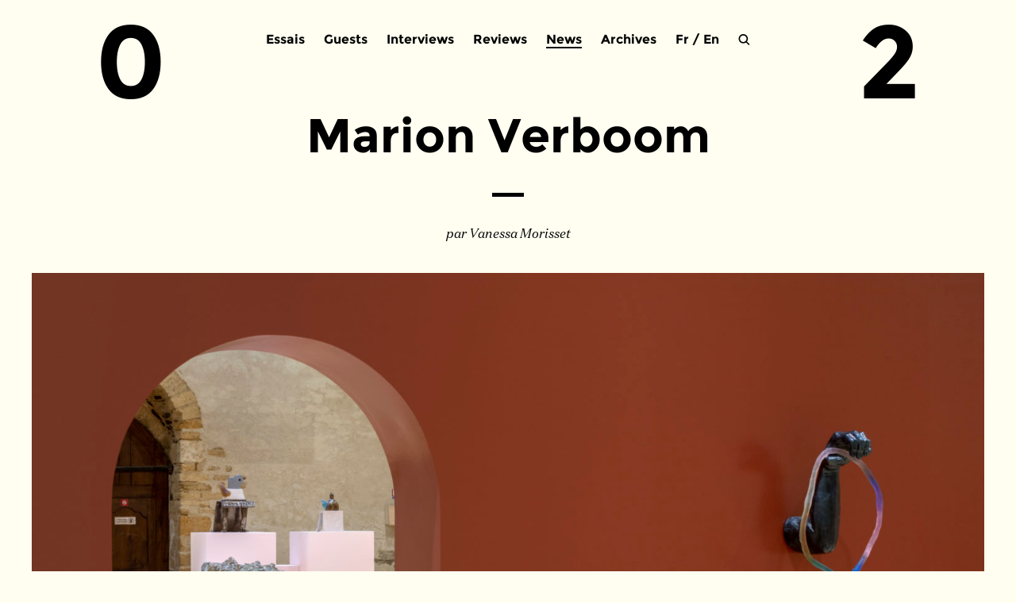

--- FILE ---
content_type: text/html; charset=UTF-8
request_url: http://www.zerodeux.fr/news/marion-verboom/
body_size: 9853
content:
<!DOCTYPE html>
<html lang="fr-FR">
<head>
    <meta charset="UTF-8" />

    <title>
        Marion Verboom | Zérodeux / 02    </title>

    <meta name="author" content="GG" />
    <meta name="copyright" content="GG-2016" />
    <meta name="keywords" content="" />
    <meta name="description" content="Zérodeux, revue d'art contemporain trimestrielle et gratuite" />

    <link rel="stylesheet" type="text/css" media="all" href="http://www.zerodeux.fr/wp-content/themes/zerodeux2016/reset.css" />
    <link rel="stylesheet" type="text/css" media="all" href="http://www.zerodeux.fr/wp-content/themes/zerodeux2016/style.css" />
    <!-- <link rel="stylesheet" type="text/css" href="http://www.zerodeux.fr/wp-content/themes/zerodeux2016/css/mediaboxAdvBlack21.css" media="screen" /> -->

    <script type="text/javascript" src="http://www.zerodeux.fr/wp-content/themes/zerodeux2016/js/jquery.js"></script>
    <script type="text/javascript" src="http://www.zerodeux.fr/wp-content/themes/zerodeux2016/js/fonctions.js"></script>

    <link rel="pingback" href="http://www.zerodeux.fr/xmlrpc.php" />
    <link rel="icon" type="image/png" href="http://www.zerodeux.fr/wp-content/themes/zerodeux2016/images/favicon.png" />

    <meta name='robots' content='max-image-preview:large' />
	<style>img:is([sizes="auto" i], [sizes^="auto," i]) { contain-intrinsic-size: 3000px 1500px }</style>
	<link rel="alternate" type="application/rss+xml" title="Zérodeux / 02 &raquo; Flux" href="https://www.zerodeux.fr/feed/" />
<link rel="alternate" type="application/rss+xml" title="Zérodeux / 02 &raquo; Flux des commentaires" href="https://www.zerodeux.fr/comments/feed/" />
<script type="text/javascript">
/* <![CDATA[ */
window._wpemojiSettings = {"baseUrl":"https:\/\/s.w.org\/images\/core\/emoji\/16.0.1\/72x72\/","ext":".png","svgUrl":"https:\/\/s.w.org\/images\/core\/emoji\/16.0.1\/svg\/","svgExt":".svg","source":{"concatemoji":"http:\/\/www.zerodeux.fr\/wp-includes\/js\/wp-emoji-release.min.js?ver=6.8.3"}};
/*! This file is auto-generated */
!function(s,n){var o,i,e;function c(e){try{var t={supportTests:e,timestamp:(new Date).valueOf()};sessionStorage.setItem(o,JSON.stringify(t))}catch(e){}}function p(e,t,n){e.clearRect(0,0,e.canvas.width,e.canvas.height),e.fillText(t,0,0);var t=new Uint32Array(e.getImageData(0,0,e.canvas.width,e.canvas.height).data),a=(e.clearRect(0,0,e.canvas.width,e.canvas.height),e.fillText(n,0,0),new Uint32Array(e.getImageData(0,0,e.canvas.width,e.canvas.height).data));return t.every(function(e,t){return e===a[t]})}function u(e,t){e.clearRect(0,0,e.canvas.width,e.canvas.height),e.fillText(t,0,0);for(var n=e.getImageData(16,16,1,1),a=0;a<n.data.length;a++)if(0!==n.data[a])return!1;return!0}function f(e,t,n,a){switch(t){case"flag":return n(e,"\ud83c\udff3\ufe0f\u200d\u26a7\ufe0f","\ud83c\udff3\ufe0f\u200b\u26a7\ufe0f")?!1:!n(e,"\ud83c\udde8\ud83c\uddf6","\ud83c\udde8\u200b\ud83c\uddf6")&&!n(e,"\ud83c\udff4\udb40\udc67\udb40\udc62\udb40\udc65\udb40\udc6e\udb40\udc67\udb40\udc7f","\ud83c\udff4\u200b\udb40\udc67\u200b\udb40\udc62\u200b\udb40\udc65\u200b\udb40\udc6e\u200b\udb40\udc67\u200b\udb40\udc7f");case"emoji":return!a(e,"\ud83e\udedf")}return!1}function g(e,t,n,a){var r="undefined"!=typeof WorkerGlobalScope&&self instanceof WorkerGlobalScope?new OffscreenCanvas(300,150):s.createElement("canvas"),o=r.getContext("2d",{willReadFrequently:!0}),i=(o.textBaseline="top",o.font="600 32px Arial",{});return e.forEach(function(e){i[e]=t(o,e,n,a)}),i}function t(e){var t=s.createElement("script");t.src=e,t.defer=!0,s.head.appendChild(t)}"undefined"!=typeof Promise&&(o="wpEmojiSettingsSupports",i=["flag","emoji"],n.supports={everything:!0,everythingExceptFlag:!0},e=new Promise(function(e){s.addEventListener("DOMContentLoaded",e,{once:!0})}),new Promise(function(t){var n=function(){try{var e=JSON.parse(sessionStorage.getItem(o));if("object"==typeof e&&"number"==typeof e.timestamp&&(new Date).valueOf()<e.timestamp+604800&&"object"==typeof e.supportTests)return e.supportTests}catch(e){}return null}();if(!n){if("undefined"!=typeof Worker&&"undefined"!=typeof OffscreenCanvas&&"undefined"!=typeof URL&&URL.createObjectURL&&"undefined"!=typeof Blob)try{var e="postMessage("+g.toString()+"("+[JSON.stringify(i),f.toString(),p.toString(),u.toString()].join(",")+"));",a=new Blob([e],{type:"text/javascript"}),r=new Worker(URL.createObjectURL(a),{name:"wpTestEmojiSupports"});return void(r.onmessage=function(e){c(n=e.data),r.terminate(),t(n)})}catch(e){}c(n=g(i,f,p,u))}t(n)}).then(function(e){for(var t in e)n.supports[t]=e[t],n.supports.everything=n.supports.everything&&n.supports[t],"flag"!==t&&(n.supports.everythingExceptFlag=n.supports.everythingExceptFlag&&n.supports[t]);n.supports.everythingExceptFlag=n.supports.everythingExceptFlag&&!n.supports.flag,n.DOMReady=!1,n.readyCallback=function(){n.DOMReady=!0}}).then(function(){return e}).then(function(){var e;n.supports.everything||(n.readyCallback(),(e=n.source||{}).concatemoji?t(e.concatemoji):e.wpemoji&&e.twemoji&&(t(e.twemoji),t(e.wpemoji)))}))}((window,document),window._wpemojiSettings);
/* ]]> */
</script>
<style id='wp-emoji-styles-inline-css' type='text/css'>

	img.wp-smiley, img.emoji {
		display: inline !important;
		border: none !important;
		box-shadow: none !important;
		height: 1em !important;
		width: 1em !important;
		margin: 0 0.07em !important;
		vertical-align: -0.1em !important;
		background: none !important;
		padding: 0 !important;
	}
</style>
<link rel='stylesheet' id='wp-block-library-css' href='http://www.zerodeux.fr/wp-includes/css/dist/block-library/style.min.css?ver=6.8.3' type='text/css' media='all' />
<style id='classic-theme-styles-inline-css' type='text/css'>
/*! This file is auto-generated */
.wp-block-button__link{color:#fff;background-color:#32373c;border-radius:9999px;box-shadow:none;text-decoration:none;padding:calc(.667em + 2px) calc(1.333em + 2px);font-size:1.125em}.wp-block-file__button{background:#32373c;color:#fff;text-decoration:none}
</style>
<style id='global-styles-inline-css' type='text/css'>
:root{--wp--preset--aspect-ratio--square: 1;--wp--preset--aspect-ratio--4-3: 4/3;--wp--preset--aspect-ratio--3-4: 3/4;--wp--preset--aspect-ratio--3-2: 3/2;--wp--preset--aspect-ratio--2-3: 2/3;--wp--preset--aspect-ratio--16-9: 16/9;--wp--preset--aspect-ratio--9-16: 9/16;--wp--preset--color--black: #000000;--wp--preset--color--cyan-bluish-gray: #abb8c3;--wp--preset--color--white: #ffffff;--wp--preset--color--pale-pink: #f78da7;--wp--preset--color--vivid-red: #cf2e2e;--wp--preset--color--luminous-vivid-orange: #ff6900;--wp--preset--color--luminous-vivid-amber: #fcb900;--wp--preset--color--light-green-cyan: #7bdcb5;--wp--preset--color--vivid-green-cyan: #00d084;--wp--preset--color--pale-cyan-blue: #8ed1fc;--wp--preset--color--vivid-cyan-blue: #0693e3;--wp--preset--color--vivid-purple: #9b51e0;--wp--preset--gradient--vivid-cyan-blue-to-vivid-purple: linear-gradient(135deg,rgba(6,147,227,1) 0%,rgb(155,81,224) 100%);--wp--preset--gradient--light-green-cyan-to-vivid-green-cyan: linear-gradient(135deg,rgb(122,220,180) 0%,rgb(0,208,130) 100%);--wp--preset--gradient--luminous-vivid-amber-to-luminous-vivid-orange: linear-gradient(135deg,rgba(252,185,0,1) 0%,rgba(255,105,0,1) 100%);--wp--preset--gradient--luminous-vivid-orange-to-vivid-red: linear-gradient(135deg,rgba(255,105,0,1) 0%,rgb(207,46,46) 100%);--wp--preset--gradient--very-light-gray-to-cyan-bluish-gray: linear-gradient(135deg,rgb(238,238,238) 0%,rgb(169,184,195) 100%);--wp--preset--gradient--cool-to-warm-spectrum: linear-gradient(135deg,rgb(74,234,220) 0%,rgb(151,120,209) 20%,rgb(207,42,186) 40%,rgb(238,44,130) 60%,rgb(251,105,98) 80%,rgb(254,248,76) 100%);--wp--preset--gradient--blush-light-purple: linear-gradient(135deg,rgb(255,206,236) 0%,rgb(152,150,240) 100%);--wp--preset--gradient--blush-bordeaux: linear-gradient(135deg,rgb(254,205,165) 0%,rgb(254,45,45) 50%,rgb(107,0,62) 100%);--wp--preset--gradient--luminous-dusk: linear-gradient(135deg,rgb(255,203,112) 0%,rgb(199,81,192) 50%,rgb(65,88,208) 100%);--wp--preset--gradient--pale-ocean: linear-gradient(135deg,rgb(255,245,203) 0%,rgb(182,227,212) 50%,rgb(51,167,181) 100%);--wp--preset--gradient--electric-grass: linear-gradient(135deg,rgb(202,248,128) 0%,rgb(113,206,126) 100%);--wp--preset--gradient--midnight: linear-gradient(135deg,rgb(2,3,129) 0%,rgb(40,116,252) 100%);--wp--preset--font-size--small: 13px;--wp--preset--font-size--medium: 20px;--wp--preset--font-size--large: 36px;--wp--preset--font-size--x-large: 42px;--wp--preset--spacing--20: 0.44rem;--wp--preset--spacing--30: 0.67rem;--wp--preset--spacing--40: 1rem;--wp--preset--spacing--50: 1.5rem;--wp--preset--spacing--60: 2.25rem;--wp--preset--spacing--70: 3.38rem;--wp--preset--spacing--80: 5.06rem;--wp--preset--shadow--natural: 6px 6px 9px rgba(0, 0, 0, 0.2);--wp--preset--shadow--deep: 12px 12px 50px rgba(0, 0, 0, 0.4);--wp--preset--shadow--sharp: 6px 6px 0px rgba(0, 0, 0, 0.2);--wp--preset--shadow--outlined: 6px 6px 0px -3px rgba(255, 255, 255, 1), 6px 6px rgba(0, 0, 0, 1);--wp--preset--shadow--crisp: 6px 6px 0px rgba(0, 0, 0, 1);}:where(.is-layout-flex){gap: 0.5em;}:where(.is-layout-grid){gap: 0.5em;}body .is-layout-flex{display: flex;}.is-layout-flex{flex-wrap: wrap;align-items: center;}.is-layout-flex > :is(*, div){margin: 0;}body .is-layout-grid{display: grid;}.is-layout-grid > :is(*, div){margin: 0;}:where(.wp-block-columns.is-layout-flex){gap: 2em;}:where(.wp-block-columns.is-layout-grid){gap: 2em;}:where(.wp-block-post-template.is-layout-flex){gap: 1.25em;}:where(.wp-block-post-template.is-layout-grid){gap: 1.25em;}.has-black-color{color: var(--wp--preset--color--black) !important;}.has-cyan-bluish-gray-color{color: var(--wp--preset--color--cyan-bluish-gray) !important;}.has-white-color{color: var(--wp--preset--color--white) !important;}.has-pale-pink-color{color: var(--wp--preset--color--pale-pink) !important;}.has-vivid-red-color{color: var(--wp--preset--color--vivid-red) !important;}.has-luminous-vivid-orange-color{color: var(--wp--preset--color--luminous-vivid-orange) !important;}.has-luminous-vivid-amber-color{color: var(--wp--preset--color--luminous-vivid-amber) !important;}.has-light-green-cyan-color{color: var(--wp--preset--color--light-green-cyan) !important;}.has-vivid-green-cyan-color{color: var(--wp--preset--color--vivid-green-cyan) !important;}.has-pale-cyan-blue-color{color: var(--wp--preset--color--pale-cyan-blue) !important;}.has-vivid-cyan-blue-color{color: var(--wp--preset--color--vivid-cyan-blue) !important;}.has-vivid-purple-color{color: var(--wp--preset--color--vivid-purple) !important;}.has-black-background-color{background-color: var(--wp--preset--color--black) !important;}.has-cyan-bluish-gray-background-color{background-color: var(--wp--preset--color--cyan-bluish-gray) !important;}.has-white-background-color{background-color: var(--wp--preset--color--white) !important;}.has-pale-pink-background-color{background-color: var(--wp--preset--color--pale-pink) !important;}.has-vivid-red-background-color{background-color: var(--wp--preset--color--vivid-red) !important;}.has-luminous-vivid-orange-background-color{background-color: var(--wp--preset--color--luminous-vivid-orange) !important;}.has-luminous-vivid-amber-background-color{background-color: var(--wp--preset--color--luminous-vivid-amber) !important;}.has-light-green-cyan-background-color{background-color: var(--wp--preset--color--light-green-cyan) !important;}.has-vivid-green-cyan-background-color{background-color: var(--wp--preset--color--vivid-green-cyan) !important;}.has-pale-cyan-blue-background-color{background-color: var(--wp--preset--color--pale-cyan-blue) !important;}.has-vivid-cyan-blue-background-color{background-color: var(--wp--preset--color--vivid-cyan-blue) !important;}.has-vivid-purple-background-color{background-color: var(--wp--preset--color--vivid-purple) !important;}.has-black-border-color{border-color: var(--wp--preset--color--black) !important;}.has-cyan-bluish-gray-border-color{border-color: var(--wp--preset--color--cyan-bluish-gray) !important;}.has-white-border-color{border-color: var(--wp--preset--color--white) !important;}.has-pale-pink-border-color{border-color: var(--wp--preset--color--pale-pink) !important;}.has-vivid-red-border-color{border-color: var(--wp--preset--color--vivid-red) !important;}.has-luminous-vivid-orange-border-color{border-color: var(--wp--preset--color--luminous-vivid-orange) !important;}.has-luminous-vivid-amber-border-color{border-color: var(--wp--preset--color--luminous-vivid-amber) !important;}.has-light-green-cyan-border-color{border-color: var(--wp--preset--color--light-green-cyan) !important;}.has-vivid-green-cyan-border-color{border-color: var(--wp--preset--color--vivid-green-cyan) !important;}.has-pale-cyan-blue-border-color{border-color: var(--wp--preset--color--pale-cyan-blue) !important;}.has-vivid-cyan-blue-border-color{border-color: var(--wp--preset--color--vivid-cyan-blue) !important;}.has-vivid-purple-border-color{border-color: var(--wp--preset--color--vivid-purple) !important;}.has-vivid-cyan-blue-to-vivid-purple-gradient-background{background: var(--wp--preset--gradient--vivid-cyan-blue-to-vivid-purple) !important;}.has-light-green-cyan-to-vivid-green-cyan-gradient-background{background: var(--wp--preset--gradient--light-green-cyan-to-vivid-green-cyan) !important;}.has-luminous-vivid-amber-to-luminous-vivid-orange-gradient-background{background: var(--wp--preset--gradient--luminous-vivid-amber-to-luminous-vivid-orange) !important;}.has-luminous-vivid-orange-to-vivid-red-gradient-background{background: var(--wp--preset--gradient--luminous-vivid-orange-to-vivid-red) !important;}.has-very-light-gray-to-cyan-bluish-gray-gradient-background{background: var(--wp--preset--gradient--very-light-gray-to-cyan-bluish-gray) !important;}.has-cool-to-warm-spectrum-gradient-background{background: var(--wp--preset--gradient--cool-to-warm-spectrum) !important;}.has-blush-light-purple-gradient-background{background: var(--wp--preset--gradient--blush-light-purple) !important;}.has-blush-bordeaux-gradient-background{background: var(--wp--preset--gradient--blush-bordeaux) !important;}.has-luminous-dusk-gradient-background{background: var(--wp--preset--gradient--luminous-dusk) !important;}.has-pale-ocean-gradient-background{background: var(--wp--preset--gradient--pale-ocean) !important;}.has-electric-grass-gradient-background{background: var(--wp--preset--gradient--electric-grass) !important;}.has-midnight-gradient-background{background: var(--wp--preset--gradient--midnight) !important;}.has-small-font-size{font-size: var(--wp--preset--font-size--small) !important;}.has-medium-font-size{font-size: var(--wp--preset--font-size--medium) !important;}.has-large-font-size{font-size: var(--wp--preset--font-size--large) !important;}.has-x-large-font-size{font-size: var(--wp--preset--font-size--x-large) !important;}
:where(.wp-block-post-template.is-layout-flex){gap: 1.25em;}:where(.wp-block-post-template.is-layout-grid){gap: 1.25em;}
:where(.wp-block-columns.is-layout-flex){gap: 2em;}:where(.wp-block-columns.is-layout-grid){gap: 2em;}
:root :where(.wp-block-pullquote){font-size: 1.5em;line-height: 1.6;}
</style>
<link rel='stylesheet' id='responsive-lightbox-imagelightbox-css' href='http://www.zerodeux.fr/wp-content/plugins/responsive-lightbox/assets/imagelightbox/imagelightbox.min.css?ver=1.0.0' type='text/css' media='all' />
<style id='akismet-widget-style-inline-css' type='text/css'>

			.a-stats {
				--akismet-color-mid-green: #357b49;
				--akismet-color-white: #fff;
				--akismet-color-light-grey: #f6f7f7;

				max-width: 350px;
				width: auto;
			}

			.a-stats * {
				all: unset;
				box-sizing: border-box;
			}

			.a-stats strong {
				font-weight: 600;
			}

			.a-stats a.a-stats__link,
			.a-stats a.a-stats__link:visited,
			.a-stats a.a-stats__link:active {
				background: var(--akismet-color-mid-green);
				border: none;
				box-shadow: none;
				border-radius: 8px;
				color: var(--akismet-color-white);
				cursor: pointer;
				display: block;
				font-family: -apple-system, BlinkMacSystemFont, 'Segoe UI', 'Roboto', 'Oxygen-Sans', 'Ubuntu', 'Cantarell', 'Helvetica Neue', sans-serif;
				font-weight: 500;
				padding: 12px;
				text-align: center;
				text-decoration: none;
				transition: all 0.2s ease;
			}

			/* Extra specificity to deal with TwentyTwentyOne focus style */
			.widget .a-stats a.a-stats__link:focus {
				background: var(--akismet-color-mid-green);
				color: var(--akismet-color-white);
				text-decoration: none;
			}

			.a-stats a.a-stats__link:hover {
				filter: brightness(110%);
				box-shadow: 0 4px 12px rgba(0, 0, 0, 0.06), 0 0 2px rgba(0, 0, 0, 0.16);
			}

			.a-stats .count {
				color: var(--akismet-color-white);
				display: block;
				font-size: 1.5em;
				line-height: 1.4;
				padding: 0 13px;
				white-space: nowrap;
			}
		
</style>
<script type="text/javascript" src="http://www.zerodeux.fr/wp-includes/js/jquery/jquery.min.js?ver=3.7.1" id="jquery-core-js"></script>
<script type="text/javascript" src="http://www.zerodeux.fr/wp-includes/js/jquery/jquery-migrate.min.js?ver=3.4.1" id="jquery-migrate-js"></script>
<script type="text/javascript" src="http://www.zerodeux.fr/wp-content/plugins/responsive-lightbox/assets/imagelightbox/imagelightbox.min.js?ver=1.0.0" id="responsive-lightbox-imagelightbox-js"></script>
<script type="text/javascript" src="http://www.zerodeux.fr/wp-includes/js/underscore.min.js?ver=1.13.7" id="underscore-js"></script>
<script type="text/javascript" src="http://www.zerodeux.fr/wp-content/plugins/responsive-lightbox/assets/infinitescroll/infinite-scroll.pkgd.min.js?ver=4.0.1" id="responsive-lightbox-infinite-scroll-js"></script>
<script type="text/javascript" id="responsive-lightbox-js-before">
/* <![CDATA[ */
var rlArgs = {"script":"imagelightbox","selector":"lightbox","customEvents":"","activeGalleries":false,"animationSpeed":250,"preloadNext":true,"enableKeyboard":true,"quitOnEnd":false,"quitOnImageClick":false,"quitOnDocumentClick":true,"woocommerce_gallery":false,"ajaxurl":"https:\/\/www.zerodeux.fr\/wp-admin\/admin-ajax.php","nonce":"d29a546f4a","preview":false,"postId":21160,"scriptExtension":false};
/* ]]> */
</script>
<script type="text/javascript" src="http://www.zerodeux.fr/wp-content/plugins/responsive-lightbox/js/front.js?ver=2.5.2" id="responsive-lightbox-js"></script>
<link rel="https://api.w.org/" href="https://www.zerodeux.fr/wp-json/" /><link rel="alternate" title="JSON" type="application/json" href="https://www.zerodeux.fr/wp-json/wp/v2/posts/21160" /><link rel="EditURI" type="application/rsd+xml" title="RSD" href="https://www.zerodeux.fr/xmlrpc.php?rsd" />
<meta name="generator" content="WordPress 6.8.3" />
<link rel="canonical" href="https://www.zerodeux.fr/news/marion-verboom/" />
<link rel='shortlink' href='https://www.zerodeux.fr/?p=21160' />
<link rel="alternate" title="oEmbed (JSON)" type="application/json+oembed" href="https://www.zerodeux.fr/wp-json/oembed/1.0/embed?url=https%3A%2F%2Fwww.zerodeux.fr%2Fnews%2Fmarion-verboom%2F" />
<link rel="alternate" title="oEmbed (XML)" type="text/xml+oembed" href="https://www.zerodeux.fr/wp-json/oembed/1.0/embed?url=https%3A%2F%2Fwww.zerodeux.fr%2Fnews%2Fmarion-verboom%2F&#038;format=xml" />

</head>

<body>

<div id="global_content">

    
    <header>

        <div id="header-menu">
                            <div class="menu-header-container"><ul id="menu-header" class="nav-menu"><li id="menu-item-13492" class="menu-item menu-item-type-taxonomy menu-item-object-category menu-item-13492"><a href="https://www.zerodeux.fr/category/essais/">Essais</a></li>
<li id="menu-item-13463" class="menu-item menu-item-type-taxonomy menu-item-object-category menu-item-13463"><a href="https://www.zerodeux.fr/category/guests/">Guests</a></li>
<li id="menu-item-13464" class="menu-item menu-item-type-taxonomy menu-item-object-category menu-item-13464"><a href="https://www.zerodeux.fr/category/interviews/">Interviews</a></li>
<li id="menu-item-13460" class="menu-item menu-item-type-taxonomy menu-item-object-category menu-item-13460"><a href="https://www.zerodeux.fr/category/reviews/">Reviews</a></li>
<li id="menu-item-13581" class="menu-item menu-item-type-taxonomy menu-item-object-category current-post-ancestor current-menu-parent current-post-parent menu-item-13581"><a href="https://www.zerodeux.fr/category/news/">News</a></li>
<li id="menu-item-13493" class="menu-item menu-item-type-post_type menu-item-object-page menu-item-13493"><a href="https://www.zerodeux.fr/archives-3/">Archives</a></li>
</ul></div>            
            <div id="header-switch">
                <!-- Polylang -->
                                	<li class="lang-item lang-item-2105 lang-item-fr current-lang lang-item-first"><a lang="fr-FR" hreflang="fr-FR" href="https://www.zerodeux.fr/news/marion-verboom/" aria-current="true">Fr</a></li>
	<li class="lang-item lang-item-3717 lang-item-en no-translation"><a lang="en-GB" hreflang="en-GB" href="https://www.zerodeux.fr/en/">En</a></li>
                <!-- /Polylang -->
            </div>

            <div id="header-loupe"></div>
           
            <div id="header-search">    
                <form method="get" id="searchform" role="search" action="http://www.zerodeux.fr">
                    <input placeholder="recherche…" value="" name="s" id="s" onfocus ="this.placeholder=''" onblur="this.placeholder='recherche…'" required=""/>
                    <div id="close"></div>
                </form>
            </div>

            <div class="number number-left"><a href="https://www.zerodeux.fr">0</a></div>
            <div class="number number-right"><a href="https://www.zerodeux.fr">2</a></div>
        </div><!-- header-menu -->

    </header><!-- #header -->



<div id="page" class="post-21160 post type-post status-publish format-standard has-post-thumbnail hentry category-news tag-chapelle-du-geneteil tag-marion-verboom" >
  <div id="content">

        
      <article id="single-post">

              	
        <div class="single-title">
          <h1>Marion Verboom</h1>
        </div> 

        <div class="transition"></div>

        <div class="single-author">
            <p>par Vanessa Morisset</p>
        </div>

        <div class="single-img">
          <img width="1620" height="1080" src="https://www.zerodeux.fr/wp-content/uploads/2021/07/I8A3505-scaled.jpg" class="attachment-1920x1080 size-1920x1080 wp-post-image" alt="" decoding="async" fetchpriority="high" srcset="https://www.zerodeux.fr/wp-content/uploads/2021/07/I8A3505-scaled.jpg 2560w, https://www.zerodeux.fr/wp-content/uploads/2021/07/I8A3505-460x307.jpg 460w, https://www.zerodeux.fr/wp-content/uploads/2021/07/I8A3505-1080x720.jpg 1080w, https://www.zerodeux.fr/wp-content/uploads/2021/07/I8A3505-768x512.jpg 768w, https://www.zerodeux.fr/wp-content/uploads/2021/07/I8A3505-1536x1024.jpg 1536w, https://www.zerodeux.fr/wp-content/uploads/2021/07/I8A3505-2048x1365.jpg 2048w" sizes="(max-width: 1620px) 100vw, 1620px" />          <!--<div class="img-caption"><p></p></div>-->
      	</div>
           
        <div class="single-content">           
       	  
<p><em><strong>Peptapon</strong></em></p>



<p><strong>Chapelle du Genêteil, Château-Gontier, 12.06-29.08.2021</strong></p>



<p>D’une saison à l’autre, chaque exposition à la chapelle du Genêteil réserve la surprise de découvrir comment les artistes invité·e·s ont pensé jouer avec les caractéristiques du lieu. À qui s’y rend pour la première fois, l’occasion est offerte de voir une belle proposition curatoriale qui tente d’établir des correspondances (ou, au contraire, d’exprimer des dissonances) entre le style roman de la bâtisse et des œuvres d’art actuelles. Pour les habitué·e·s, en particulier le public local, les expositions successives composent une exploration continue des possibilités de présentation des œuvres, avec parfois des sources d’inspiration des plus audacieuses&nbsp;: vaste table de banquet ou défilé de carnaval, attirant l’attention tantôt sur les arcs en plein cintre des fenêtres, tantôt sur le sol ou la charpente… On peut se souvenir notamment de l’une des dernières prouesses en date&nbsp;: l’exposition de Stéphanie Cherpin l’été dernier, qui avait structuré l’espace en créant des effets de surprise, à la fois dans la scénographie et dans le parti pris des œuvres qu’elle avait présentées<sup><a href="#sdfootnote1sym"><sup>1</sup></a></sup>.</p>



<figure class="wp-block-image size-large"><img decoding="async" width="1080" height="720" src="https://www.zerodeux.fr/wp-content/uploads/2021/07/I8A3578-1080x720.jpg" alt="" class="wp-image-21164" srcset="https://www.zerodeux.fr/wp-content/uploads/2021/07/I8A3578-1080x720.jpg 1080w, https://www.zerodeux.fr/wp-content/uploads/2021/07/I8A3578-460x307.jpg 460w, https://www.zerodeux.fr/wp-content/uploads/2021/07/I8A3578-768x512.jpg 768w, https://www.zerodeux.fr/wp-content/uploads/2021/07/I8A3578-1536x1024.jpg 1536w, https://www.zerodeux.fr/wp-content/uploads/2021/07/I8A3578-2048x1365.jpg 2048w" sizes="(max-width: 1080px) 100vw, 1080px" /><figcaption>Vue de l&rsquo;exposition&nbsp;<em>Peptapon</em>,&nbsp;<em>Madone 1 et Madone 2</em>, Crédit photo : Nicolas Brasseur</figcaption></figure>



<p>Cet été, c’est Marion Verboom qui y a installé les siennes. Inspirées par les propositions précédentes, elles structurent l’espace de manière à poursuivre les recherches de l’artiste à ce sujet.</p>



<p>Dans cette exposition mystérieusement intitulée «&nbsp;Peptapon&nbsp;»<em>, </em>nom d’un matériau utilisé pour l’émaillage des céramiques, mais choisi sans doute autant pour cette signification que pour sa sonorité, elle montre donc des céramiques —&nbsp;son médium de prédilection&nbsp;— mais aussi des pièces intégrant d’autres matériaux –&nbsp;notamment la pâte de verre qu’elle travaille depuis peu&nbsp;– dans des assemblages où se sont glissés des éléments inattendus chez elle –&nbsp;par exemple, des Led. Puis, et surtout, elle utilise un mobilier scénographique qui, tout en dialoguant avec le contexte de la chapelle, renouvelle un aspect de son travail&nbsp;: la question des socles.</p>



<p>Dans une ressemblance avec les totems, les sculptures en céramique de Marion Verboom travaillaient jusqu’à présent la forme de l’accumulation verticale, l’interdépendance des parties par rapport au tout, les contrastes de couleurs, de matité ou de brillance, dans un héritage bien sûr brancusien. Ici, elles se présentent de manière un peu différente, plus autonomes, dispersées dans l’espace d’exposition. On circule ainsi comme d’un îlot à un autre, mondes miniatures chacun constitué d’un socle et d’une ou deux œuvres, dans une configuration différente à chaque occurrence, mais toujours relié au suivant par des détails visuels récurrents. Les œuvres peuvent être verticales ou horizontales, en plein volume ou en bas-relief… Toutes mêlent cependant du géométrique et du figuratif, des textures minérales et d’autres organiques, des zones opaques et des transparentes, toujours dans l’évocation d’un travail précieux, rappelant les domaines de la joaillerie ou de la bijouterie… </p>



<figure class="wp-block-image size-large"><img decoding="async" width="771" height="1080" src="https://www.zerodeux.fr/wp-content/uploads/2021/07/I8A3584-771x1080.jpg" alt="" class="wp-image-21165" srcset="https://www.zerodeux.fr/wp-content/uploads/2021/07/I8A3584-771x1080.jpg 771w, https://www.zerodeux.fr/wp-content/uploads/2021/07/I8A3584-329x460.jpg 329w, https://www.zerodeux.fr/wp-content/uploads/2021/07/I8A3584-768x1075.jpg 768w, https://www.zerodeux.fr/wp-content/uploads/2021/07/I8A3584-1097x1536.jpg 1097w, https://www.zerodeux.fr/wp-content/uploads/2021/07/I8A3584-1463x2048.jpg 1463w, https://www.zerodeux.fr/wp-content/uploads/2021/07/I8A3584-scaled.jpg 1828w" sizes="(max-width: 771px) 100vw, 771px" /><figcaption>Vue de l&rsquo;exposition <em>Peptapon</em>,&nbsp;<em>Flor et Apex</em>, Crédit photo : Nicolas Brasseur</figcaption></figure>



<p>Les socles sont quant à eux de tailles et de formes variées mais peints dans une même gamme de couleur allant du beige au marron en passant par le rose, en écho aux murs de pierres beige-rosé de la chapelle. À vrai dire, ces constructions ont un statut assez inédit. Elles ne font pas œuvre à proprement parler mais sont toutefois fortement présentes. Elles évoquent autant des maquettes, des maisons de poupée, des podiums, voire des présentoirs de magasins (et on retrouve là encore le thème de la joaillerie ou de la bijouterie). D’un style minimaliste, elles répètent aussi à différentes échelles le motif de l’arc en plein cintre typique de l’époque romane, tout en rappelant également les architectures représentées dans les peintures métaphysiques de Giorgio de Chirico. D’ailleurs, une cloison a été bâtie à peu près au milieu de l’espace, laissant une ouverture en arrondi, aussi basse que celles que l’on trouve dans les couloirs des vieux châteaux, qui offre un point de vue énigmatique autant qu’un point de passage sur un deuxième espace de l’exposition. Ces constructions animent véritablement l’espace, en le découpant, en le structurant, en orientant le regard, placé à des hauteurs variées. Elles font totalement partie de l’exposition et assurent la transition entre l’architecture et les œuvres. On retrouve donc dans «&nbsp;Peptapon&nbsp;», de Marion Verboom, une constante des expositions de la chapelle du Genêteil: des artistes reconnu·e·s expérimentent, renouvellent leur pratique, dans un esprit de grande exigence, tout en restant accessible à un public de fidèles composé surtout d’un public local (même s’il est bien entendu fortement recommandé de venir à Château-Gontier même sans être local) au sein d’un accrochage qui n’a jamais rien à envier aux plus célèbres institutions artistiques, au contraire.</p>



<hr class="wp-block-separator is-style-dots"/>



<ol class="wp-block-list"><li>Voir la review sur Gontierama 2020 : <a href="https://www.zerodeux.fr/reviews/gontierama-2020/" target="_blank" rel="noreferrer noopener">www.zerodeux.fr/reviews/gontierama-2020/</a></li></ol>



<p></p>



<p>Image en une : Vue de l&rsquo;exposition&nbsp;<em>Peptapon</em>, de gauche à droite :&nbsp;<em>Sliced clouds, Madone 1, Madone 2, Brocken glory</em>, Crédit photo : Nicolas Brasseur</p>



<hr class="wp-block-separator is-style-dots"/>

        <div class="clear"></div>
        
          <ul class="single-info">
                        <!--<li> <span></span></li>-->
            
            <li>
              Partage&nbsp;: <span>

                  <a href="http://www.facebook.com/sharer.php?u=https://www.zerodeux.fr/news/marion-verboom/&t=Marion Verboom" target="_blank" title="facebook">
                    <div class="social ico-fb"></div>
                  </a>,
                  <a href="http://twitter.com/share" target="_blank" data-url="https://www.zerodeux.fr/news/marion-verboom/" data-via="Zérodeux / 02" data-text="Marion Verboom" data-count="horizontal" title="twitter">
                    <div class="social ico-tw"></div>
                  </a>

              </span>
            </li>

            <li>              Du même auteur&nbsp;:              <a href="https://www.zerodeux.fr/news/wael-shawky/">Wael Shawky - Dry culture Wet culture</a>, <a href="https://www.zerodeux.fr/news/defiant-muses/">Defiant Muses</a>, <a href="https://www.zerodeux.fr/news/un-enonce-surpris-par-hasard-lytle-shaw/">Un énoncé surpris par hasard, Lytle Shaw</a>, <a href="https://www.zerodeux.fr/news/pierre-ardouvin/">Pierre Ardouvin</a>, <a href="https://www.zerodeux.fr/news/nathaniel-mellors/">Nathaniel Mellors</a>,             </li>
          </ul>

          <br/>
          <div class="transition"></div>

          <div class="single-associate">
            <p class="recomand">articles liés</p>
             
                  <div class="associate">
                    <h2><a href="https://www.zerodeux.fr/news/lattitude-de-la-picture-generation-de-francois-aubart/">L’Attitude de la Pictures Generation de François Aubart</a></h2>
                    <p>par Fiona Vilmer</p>
                  </div>

             
                  <div class="associate">
                    <h2><a href="https://www.zerodeux.fr/non-classe/erwan-maheo/">Erwan Mahéo &#8211; la Sirène</a></h2>
                    <p>par Patrice Joly</p>
                  </div>

             
                  <div class="associate">
                    <h2><a href="https://www.zerodeux.fr/news/helen-mirra/">Helen Mirra</a></h2>
                    <p>par Guillaume Lasserre</p>
                  </div>

                  
          </div><!-- .single-associate -->

        </div><!-- .single-content -->
         
      </article><!-- #single-post -->
          
        
  </div><!-- #content -->
</div><!-- #page --> 




	<div id="sidebar" role="complementary">
		<ul>
					</ul>
	</div>


    <div id="menu_footer"> 

                    <div class="menu-footer-container"><ul id="menu-footer" class="nav-menu"><li id="menu-item-13469" class="menu-item menu-item-type-post_type menu-item-object-page menu-item-13469"><a href="https://www.zerodeux.fr/about/">À propos</a></li>
<li id="menu-item-13467" class="menu-item menu-item-type-post_type menu-item-object-page menu-item-13467"><a href="https://www.zerodeux.fr/annonceurs/">Annonceurs</a></li>
<li id="menu-item-13466" class="menu-item menu-item-type-post_type menu-item-object-page menu-item-13466"><a href="https://www.zerodeux.fr/partenaires/">Partenaires</a></li>
<li id="menu-item-15927" class="menu-item menu-item-type-post_type menu-item-object-page menu-item-15927"><a href="https://www.zerodeux.fr/02point2/">02point2</a></li>
<li id="menu-item-15926" class="menu-item menu-item-type-post_type menu-item-object-page menu-item-15926"><a href="https://www.zerodeux.fr/zero2-editions/">Zéro2 éditions</a></li>
<li id="menu-item-13465" class="menu-item menu-item-type-post_type menu-item-object-page menu-item-13465"><a href="https://www.zerodeux.fr/contact/">Contact</a></li>
</ul></div>                
    </div><!-- #menu_footer -->

</div><!-- #global_content -->

        
</body>
</html>